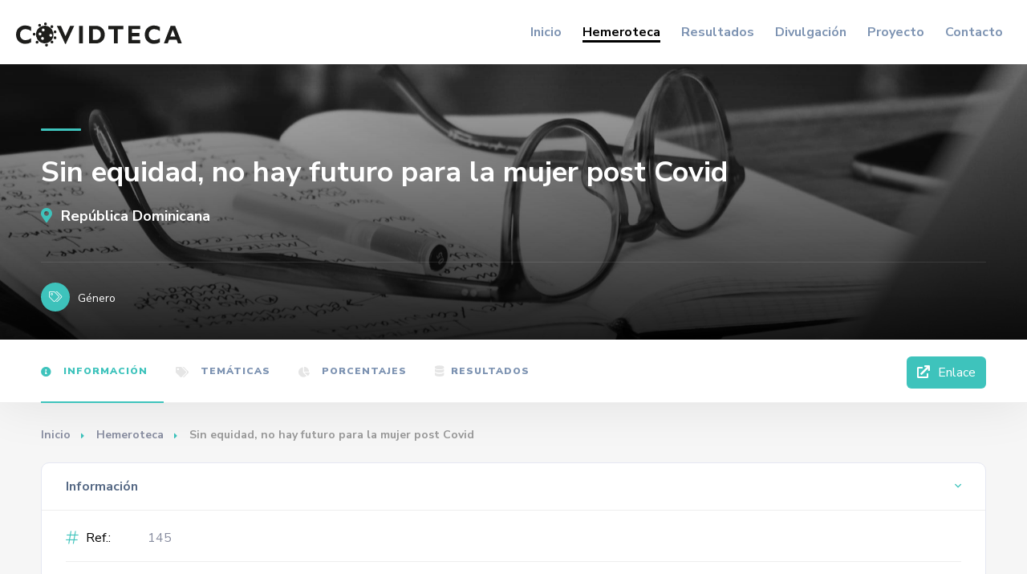

--- FILE ---
content_type: text/html; charset=UTF-8
request_url: https://covidteca.org/hemeroteca/8183
body_size: 10950
content:

<!DOCTYPE html>
<html lang="es-ES">
    <head>
        <meta charset="UTF-8">
        <meta http-equiv="X-UA-Compatible" content="IE=edge">
        <meta name="viewport" content="width=device-width, initial-scale=1.0, minimum-scale=1.0, maximum-scale=1.0, user-scalable=no">
        <meta name="application-name" content="COVIDTECA">
        <meta name="msapplication-TileColor" content="#ffffff">
        <meta name="theme-color" content="#ffffff">
        <meta name="description" content="La Unidad de Excelencia Iber-Lab. Crítica, Lenguas y Culturas en Iberoamérica de la Universidad de Granada puso en marcha en marzo de 2020 el proyecto «COVIDTECA. Hemeroteca de Humanidades sobre el impacto socio-económico y la incidencia cultural de la pandemia de coronavirus» que recopila artículos, entrevistas, videos, audios y libros de intelectuales (filósofos, lingüistas, críticos, escritores, sociólogos, etc.) publicados en medios de comunicación, plataformas, blogs, revistas y editoriales de España y Latinoamérica acerca de las consecuencias del acontecimiento mundial del coronavirus.">
        <meta property="og:title" content="Sin equidad, no hay futuro para la mujer post Covid"/>
        <meta property="og:url" content="https://covidteca.org/hemeroteca/8183"/>
        <meta property="og:image" content="https://covidteca.org/favicons/favicon-32x32.png"/>
        <link rel="apple-touch-icon" sizes="180x180" href="/favicons/apple-touch-icon.png">
        <link rel="icon" type="image/png" sizes="32x32" href="/favicons/favicon-32x32.png">
        <link rel="icon" type="image/png" sizes="16x16" href="/favicons/favicon-16x16.png">
        <link rel="manifest" href="/favicons/manifest.json">
        <link rel="mask-icon" href="/favicons/safari-pinned-tab.svg" color="#000000">
                <title>Sin equidad, no hay futuro para la mujer post Covid | COVIDTECA</title>
        <script async src="https://www.googletagmanager.com/gtag/js?id=G-Z1YZ78H0S9"></script>
        <script>
            window.dataLayer = window.dataLayer || [];
            function gtag(){dataLayer.push(arguments);}
            gtag('js', new Date());

            gtag('config', 'G-Z1YZ78H0S9');
        </script>
        <script>(function (w, d, s, l, i) {
                w[l] = w[l] || [];
                w[l].push({
                    'gtm.start': new Date().getTime(), event: 'gtm.js'
                });
                var f = d.getElementsByTagName(s)[0], j = d.createElement(s), dl = l != 'dataLayer' ? '&l=' + l : '';
                j.async = true;
                j.src = 'https://www.googletagmanager.com/gtm.js?id=' + i + dl;
                f.parentNode.insertBefore(j, f);
            })(window, document, 'script', 'dataLayer', 'GTM-MG9SQCC');
        </script>
        <meta name="csrf-param" content="covidteca-csrf">
<meta name="csrf-token" content="Aumio6uiDnfwu-tHSkHkRObPtCjX14QzSnE1fOvUUMBDhJDJxutvAsHSqTEdG5cupJ-HeYWF4HIYC1kjnOcYkQ==">

<link href="/css/reset.min.css" rel="stylesheet">
<link href="/css/plugins.min.css" rel="stylesheet">
<link href="/css/style.css" rel="stylesheet">
<link href="/css/color.css" rel="stylesheet">
<link href="/css/site.css" rel="stylesheet">
<style>    .listing-hero-section {
        padding-top: 100px !important;
    }
    
    .scroll-nav {
        border-right: none;
    }
    
    .scroll-nav-wrapper-opt a.scroll-nav-wrapper-opt-btn {
        border-radius: 6px;
    }

    .breadcrumbs.inline-breadcrumbs:before, .top-breadcrumbs .container:before {
        content: none;
    }

    .list-author-widget-contacts li a:hover {
        color: #878c9f;
    }

    .list-author-widget-contacts.list-item-widget-contacts {
        margin-bottom: 10px;
    }

    .box-widget-content {
        padding: 0;
    }

    .pie-chart {
        height: 600px;
    }

    .listing-hero-section .bg-parallax-wrap:before, .d-gr-sec:before {
        background: linear-gradient(rgba(0, 0, 0, 0), rgba(0, 0, 0, 0.95));
    }

    .list-author-widget-contacts li a:hover {
        color: #0cb9aa;
    }

    .geodir-category-location a {
        font-size: 18px;
    }</style>
<style>    .nav-holder nav li a {
        font-size: 14px;
    }</style>    </head>
    <body>
            <noscript>
            <iframe src="https://www.googletagmanager.com/ns.html?id=GTM-MG9SQCC" height="0" width="0" style="display: none; visibility: hidden"></iframe>
        </noscript>
        <div class="loader-wrap">
            <div class="loader-inner">
                <div class="loader-inner-cirle"></div>
            </div>
        </div>
        <div id="main">
            <header class="main-header">
                <a href="/" class="logo-holder">
                    <img src="/images/brand/logo.svg" alt="">
                </a>
                <div class="nav-button-wrap color-bg">
                    <div class="nav-button">
                        <span></span><span></span><span></span>
                    </div>
                </div>
                <!--
                <div class="header-search_btn show-search-button">
                    <i class="fal fa-search"></i><span>Búsqueda</span>
                </div>
                -->
                <div class="nav-holder main-menu">
                    <nav>
                        <ul class="no-list-style">
                            <li>
                                <a href="/" class="">Inicio</a>
                            </li>
                            <li>
                                <a href="/hemeroteca" class="act-link">Hemeroteca</a>
                            </li>
                            <li>
                                <a href="/resultados" class="">Resultados</a>
                            </li>
                            <li>
                                <a href="/divulgacion" class="">Divulgación</a>
                            </li>
                            <li>
                                <a href="/proyecto" class="">Proyecto</a>
                            </li>
                            <li>
                                <a href="/contacto" class="">Contacto</a>
                            </li>
                        </ul>
                    </nav>
                </div>
                <div class="header-search_container header-search vis-search">
                    <div class="container small-container">
                        <div class="header-search-input-wrap fl-wrap">
                            <form action="/hemeroteca" method="get">                                <div class="header-search-input">
                                    <label for="string"><i class="fal fa-keyboard"></i></label>
                                    <input id="string" name="string" type="text" placeholder="¿Que estás buscando?" value=""/>
                                </div>
                                <div class="header-search-input header-search_selectinpt">
                                    <label for="country"></label>
                                    <select id="country" name="country" data-placeholder="Seleccione país..." class="chosen-select no-radius">
                                        <option value="">Todos los países</option>
                                                                                    <option value="1">Argentina</option>
                                                                                    <option value="2">Bolivia</option>
                                                                                    <option value="3">Chile</option>
                                                                                    <option value="4">Colombia</option>
                                                                                    <option value="5">Cuba</option>
                                                                                    <option value="6">Ecuador</option>
                                                                                    <option value="14">El Salvador</option>
                                                                                    <option value="7">España</option>
                                                                                    <option value="8">Estados Unidos</option>
                                                                                    <option value="9">México</option>
                                                                                    <option value="10">Paraguay</option>
                                                                                    <option value="11">Perú</option>
                                                                                    <option value="12">Puerto Rico</option>
                                                                                    <option value="13">República Dominicana</option>
                                                                                    <option value="15">Uruguay</option>
                                                                                    <option value="16">Venezuela</option>
                                                                            </select>
                                </div>
                                <div class="header-search-input header-search_selectinpt">
                                    <label for="section"></label>
                                    <select id="section" name="section" data-placeholder="Seleccione material..." class="chosen-select no-radius">
                                        <option value="">Todos los materiales</option>
                                                                                    <option value="1">Artículo</option>
                                                                                    <option value="2">Audio</option>
                                                                                    <option value="3">Entrevista</option>
                                                                                    <option value="4">Imagen</option>
                                                                                    <option value="5">Miscelánea</option>
                                                                                    <option value="6">Revista</option>
                                                                                    <option value="7">Vídeo</option>
                                                                            </select>
                                </div>
                                <button type="submit" class="header-search-button green-bg">
                                    <i class="far fa-search"></i>Buscar
                                </button>
                            </form>                        </div>
                        <div class="header-search_close color-bg">
                            <i class="fal fa-long-arrow-up"></i>
                        </div>
                    </div>
                </div>
            </header>
            <div id="wrapper">
                <div class="content">
                    
<section id="section-1" class="listing-hero-section hidden-section" data-scrollax-parent="true">
    <div class="bg-parallax-wrap">
        <div class="slideshow-container" data-scrollax="properties: { translateY: '300px' }">
            <div class="swiper-container">
                <div class="swiper-wrapper">
                    <div class="swiper-slide">
                        <div class="ms-item_fs fl-wrap full-height">
                            <div class="bg" data-bg="/images/bg/dan-dimmock.jpg"></div>
                        </div>
                    </div>
                </div>
            </div>
        </div>
        <div class="overlay"></div>
    </div>
    <div class="container">
        <div class="list-single-header-item  fl-wrap">
            <div class="row">
                <div class="col-md-12">
                    <h1>Sin equidad, no hay futuro para la mujer post Covid</h1>
                    <div class="geodir-category-location fl-wrap">
                        <a href="/hemeroteca?country=13"><i class="fas fa-map-marker-alt"></i> República Dominicana</a>
                    </div>
                </div>
            </div>
        </div>
        <div class="list-single-header_bottom fl-wrap">
            <a href="/hemeroteca?topic=2"                    class="listing-item-category-wrap">
                <div class="listing-item-category blue-bg"><i class="fal fa-tags"></i></div>
                <span>Género</span>
            </a>
        </div>
    </div>
</section>
<div class="scroll-nav-wrapper fl-wrap">
    <div class="container">
        <nav class="scroll-nav scroll-init">
            <ul class="no-list-style">
                <li>
                    <a href="#section-1" class="act-scrlink"><i class="fal fa-info-circle"></i> Información</a>
                </li>
                <li>
                    <a href="#section-2"><i class="fal fa-tags"></i> Temáticas</a>
                </li>
                <li>
                    <a href="#section-3"><i class="fal fa-chart-pie"></i> Porcentajes</a>
                </li>
                <li>
                    <a href="#section-4"><i class="fal fa-database"></i> Resultados</a>
                </li>
            </ul>
        </nav>
        <div class="scroll-nav-wrapper-opt">
                            <a href="https://acento.com.do/opinion/sin-equidad-no-hay-futuro-para-la-mujer-post-covid-8883336.html" target="_blank" class="scroll-nav-wrapper-opt-btn">
                    <i class="fas fa-external-link"></i> Enlace
                </a>
                    </div>
    </div>
</div>
<section class="gray-bg no-top-padding">
    <div class="container">
        <div class="breadcrumbs inline-breadcrumbs fl-wrap">
            <a href="/">Inicio</a>
            <a href="/hemeroteca">Hemeroteca</a>
            <span>Sin equidad, no hay futuro para la mujer post Covid</span>
        </div>
        <div class="clearfix"></div>
        <div class="row">
            <div class="col-md-12">
                <div class="list-single-main-wrapper fl-wrap">
                    <div id="section-1" class="list-single-main-item fl-wrap block_box">
                        <div class="list-single-main-item-title">
                            <h3>Información</h3>
                        </div>
                        <div class="box-widget">
                            <div class="box-widget-content bwc-nopad">
                                <div class="list-author-widget-contacts list-item-widget-contacts bwc-padside">
                                    <ul class="no-list-style">
                                        <li>
                                            <span><i class="fal fa-hashtag"></i> Ref.:</span>
                                            <a>145</a>
                                        </li>
                                        <li>
                                            <span><i class="fal fa-align-left"></i> Título:</span>
                                            <a>Sin equidad, no hay futuro para la mujer post Covid</a>
                                        </li>
                                        <li>
                                            <span><i class="fal fa-user"></i> Autor:</span>
                                            <a>Laura Vicens</a>
                                        </li>
                                        <li>
                                            <span><i class="fal fa-map-marker-alt"></i> País:</span>
                                            <a>República Dominicana</a>
                                        </li>
                                        <li>
                                            <span><i class="fal fa-bookmark"></i> Material:</span>
                                            <a>Artículo</a>
                                        </li>
                                        <li>
                                            <span><i class="fal fa-file"></i> Medio:</span>
                                            <a>Acento</a>
                                        </li>
                                        <li>
                                            <span><i class="fal fa-calendar"></i> Fecha:</span>
                                            <a>15 nov 2020</a>
                                        </li>
                                        <li class="ul-link">
                                            <span><i class="fal fa-external-link"></i> Enlace:</span>
                                            <a class="hover-green" href="https://acento.com.do/opinion/sin-equidad-no-hay-futuro-para-la-mujer-post-covid-8883336.html" target="_blank" style="color: #0cb9aa;">https://acento.com.do/opinion/sin-equidad-no-hay-futuro-para-la-mujer-post-covid-8883336.html</a>
                                        </li>
                                    </ul>
                                </div>
                            </div>
                        </div>
                    </div>
                    <div id="section-2" class="list-single-main-item fl-wrap block_box">
                        <div class="list-single-main-item-title">
                            <h3>Temáticas</h3>
                        </div>
                        <div class="list-single-main-item_content fl-wrap">
                            <div class="box-widget fl-wrap">
                                <div class="box-widget-content">
                                    <div class="list-single-tags tags-stylwrap">
                                                                                                                                    <a href="/hemeroteca?topic=2">Género</a>
                                                                                                                                                                                <a href="/hemeroteca?topic=8">Biopolítica</a>
                                                                                                                                                                                <a href="/hemeroteca?topic=11">Arte</a>
                                                                                                                                                                                <a href="/hemeroteca?topic=12">Universidad</a>
                                                                                                                                                                                <a href="/hemeroteca?topic=7">Estudios sensoriales y afectos</a>
                                                                                                                                                                                <a href="/hemeroteca?topic=6">Redes Sociales</a>
                                                                                                                                                                                <a href="/hemeroteca?topic=4">Historia</a>
                                                                                                                                                                                <a href="/hemeroteca?topic=9">Retórica y Ficción</a>
                                                                                                                                                                                <a href="/hemeroteca?topic=10">Bioética</a>
                                                                                                                                                                                <a href="/hemeroteca?topic=3">Teatro y Espectáculo</a>
                                                                                                                                                                                <a href="/hemeroteca?topic=5">Poscolonialismo</a>
                                                                                                                                                                                <a href="/hemeroteca?topic=1">Editoriales</a>
                                                                                                                        </div>
                                </div>
                            </div>
                        </div>
                    </div>
                    <div id="section-3" class="list-single-main-item fl-wrap block_box">
                        <div class="list-single-main-item-title">
                            <h3>Porcentajes</h3>
                        </div>
                        <div class="list-single-main-item_content fl-wrap">
                            <div id="pie-chart" class="pie-chart"></div>
                        </div>
                    </div>
                    <div id="section-4" class="accordion mar-top">
                                                    <a class="toggle"
                               href="javascript:"> Género<span></span></a>
                            <div class="accordion-inner keyvalue-container">
                                                                    <p class="keyvalue-element"><span class="key">Mujer: </span><span>40</span></p>
                                                                    <p class="keyvalue-element"><span class="key">Mamá: </span><span>4</span></p>
                                                                    <p class="keyvalue-element"><span class="key">Madres: </span><span>2</span></p>
                                                                    <p class="keyvalue-element"><span class="key">Cuidar: </span><span>1</span></p>
                                                                    <p class="keyvalue-element"><span class="key">Cuidados: </span><span>1</span></p>
                                                                    <p class="keyvalue-element"><span class="key">Trabajadoras: </span><span>1</span></p>
                                                                    <p class="keyvalue-element"><span class="key">Brecha de género: </span><span>1</span></p>
                                                                    <p class="keyvalue-element"><span class="key">Trabajo doméstico: </span><span>1</span></p>
                                                                    <p class="keyvalue-element"><span class="key">Menstruar: </span><span>0</span></p>
                                                                    <p class="keyvalue-element"><span class="key">Perfiles domésticos: </span><span>0</span></p>
                                                                    <p class="keyvalue-element"><span class="key">Patriarcado: </span><span>0</span></p>
                                                                    <p class="keyvalue-element"><span class="key">Niñas: </span><span>0</span></p>
                                                                    <p class="keyvalue-element"><span class="key">Normativo: </span><span>0</span></p>
                                                                    <p class="keyvalue-element"><span class="key">Maricones: </span><span>0</span></p>
                                                                    <p class="keyvalue-element"><span class="key">Mujer cuidadora: </span><span>0</span></p>
                                                                    <p class="keyvalue-element"><span class="key">Maternidad: </span><span>0</span></p>
                                                                    <p class="keyvalue-element"><span class="key">Perspectiva de género: </span><span>0</span></p>
                                                                    <p class="keyvalue-element"><span class="key">Prostitutas: </span><span>0</span></p>
                                                                    <p class="keyvalue-element"><span class="key">Violencia de género: </span><span>0</span></p>
                                                                    <p class="keyvalue-element"><span class="key">Trabajo sexual: </span><span>0</span></p>
                                                                    <p class="keyvalue-element"><span class="key">Trabajo invisible: </span><span>0</span></p>
                                                                    <p class="keyvalue-element"><span class="key">Trabajadoras sexuales: </span><span>0</span></p>
                                                                    <p class="keyvalue-element"><span class="key">Teletrabajadoras: </span><span>0</span></p>
                                                                    <p class="keyvalue-element"><span class="key">Sororidad: </span><span>0</span></p>
                                                                    <p class="keyvalue-element"><span class="key">Sexo: </span><span>0</span></p>
                                                                    <p class="keyvalue-element"><span class="key">Rol de género: </span><span>0</span></p>
                                                                    <p class="keyvalue-element"><span class="key">Redes feministas: </span><span>0</span></p>
                                                                    <p class="keyvalue-element"><span class="key">Queer: </span><span>0</span></p>
                                                                    <p class="keyvalue-element"><span class="key">Violencia doméstica: </span><span>0</span></p>
                                                                    <p class="keyvalue-element"><span class="key">Machismo: </span><span>0</span></p>
                                                                    <p class="keyvalue-element"><span class="key">Lideresa: </span><span>0</span></p>
                                                                    <p class="keyvalue-element"><span class="key">Economía feminista: </span><span>0</span></p>
                                                                    <p class="keyvalue-element"><span class="key">Ecofeministas: </span><span>0</span></p>
                                                                    <p class="keyvalue-element"><span class="key">Diversidad sexual: </span><span>0</span></p>
                                                                    <p class="keyvalue-element"><span class="key">Desigualdad: </span><span>0</span></p>
                                                                    <p class="keyvalue-element"><span class="key">Cuidando: </span><span>0</span></p>
                                                                    <p class="keyvalue-element"><span class="key">Clóset: </span><span>0</span></p>
                                                                    <p class="keyvalue-element"><span class="key">Binarismo: </span><span>0</span></p>
                                                                    <p class="keyvalue-element"><span class="key">Binario: </span><span>0</span></p>
                                                                    <p class="keyvalue-element"><span class="key">Agenda feminista: </span><span>0</span></p>
                                                                    <p class="keyvalue-element"><span class="key">Afectos: </span><span>0</span></p>
                                                                    <p class="keyvalue-element"><span class="key">Activismo: </span><span>0</span></p>
                                                                    <p class="keyvalue-element"><span class="key">Encerrada(s): </span><span>0</span></p>
                                                                    <p class="keyvalue-element"><span class="key">Expertas: </span><span>0</span></p>
                                                                    <p class="keyvalue-element"><span class="key">Liderazgo femenino: </span><span>0</span></p>
                                                                    <p class="keyvalue-element"><span class="key">LGTB: </span><span>0</span></p>
                                                                    <p class="keyvalue-element"><span class="key">Lesbiana: </span><span>0</span></p>
                                                                    <p class="keyvalue-element"><span class="key">Igualdad de género: </span><span>0</span></p>
                                                                    <p class="keyvalue-element"><span class="key">Homosexualidad: </span><span>0</span></p>
                                                                    <p class="keyvalue-element"><span class="key">Habitación propia: </span><span>0</span></p>
                                                                    <p class="keyvalue-element"><span class="key">Gestantes: </span><span>0</span></p>
                                                                    <p class="keyvalue-element"><span class="key">Gay: </span><span>0</span></p>
                                                                    <p class="keyvalue-element"><span class="key">Feminista: </span><span>0</span></p>
                                                                    <p class="keyvalue-element"><span class="key">Feminismo: </span><span>0</span></p>
                                                                    <p class="keyvalue-element"><span class="key">Feminicidios: </span><span>0</span></p>
                                                                    <p class="keyvalue-element"><span class="key">8M: </span><span>0</span></p>
                                                            </div>
                                                    <a class="toggle"
                               href="javascript:"> Biopolítica<span></span></a>
                            <div class="accordion-inner keyvalue-container">
                                                                    <p class="keyvalue-element"><span class="key">Vida: </span><span>9</span></p>
                                                                    <p class="keyvalue-element"><span class="key">Persona: </span><span>5</span></p>
                                                                    <p class="keyvalue-element"><span class="key">Salud: </span><span>2</span></p>
                                                                    <p class="keyvalue-element"><span class="key">Miedo: </span><span>1</span></p>
                                                                    <p class="keyvalue-element"><span class="key">Muerte: </span><span>1</span></p>
                                                                    <p class="keyvalue-element"><span class="key">Estado : </span><span>1</span></p>
                                                                    <p class="keyvalue-element"><span class="key">Bios: </span><span>1</span></p>
                                                                    <p class="keyvalue-element"><span class="key">Población productiva: </span><span>0</span></p>
                                                                    <p class="keyvalue-element"><span class="key">Política de vida: </span><span>0</span></p>
                                                                    <p class="keyvalue-element"><span class="key">Política de los cuerpos: </span><span>0</span></p>
                                                                    <p class="keyvalue-element"><span class="key">Zoe: </span><span>0</span></p>
                                                                    <p class="keyvalue-element"><span class="key">Normalidad: </span><span>0</span></p>
                                                                    <p class="keyvalue-element"><span class="key">Niños: </span><span>0</span></p>
                                                                    <p class="keyvalue-element"><span class="key">Neoliberalismo: </span><span>0</span></p>
                                                                    <p class="keyvalue-element"><span class="key">Negri: </span><span>0</span></p>
                                                                    <p class="keyvalue-element"><span class="key">Necropolítica: </span><span>0</span></p>
                                                                    <p class="keyvalue-element"><span class="key">Naturaleza: </span><span>0</span></p>
                                                                    <p class="keyvalue-element"><span class="key">Nación: </span><span>0</span></p>
                                                                    <p class="keyvalue-element"><span class="key">Postverdad: </span><span>0</span></p>
                                                                    <p class="keyvalue-element"><span class="key">Procesos de subjetivación: </span><span>0</span></p>
                                                                    <p class="keyvalue-element"><span class="key">Protección: </span><span>0</span></p>
                                                                    <p class="keyvalue-element"><span class="key">Vulnerabilidad: </span><span>0</span></p>
                                                                    <p class="keyvalue-element"><span class="key">Vigilancia: </span><span>0</span></p>
                                                                    <p class="keyvalue-element"><span class="key">Vejez: </span><span>0</span></p>
                                                                    <p class="keyvalue-element"><span class="key">Urgencias: </span><span>0</span></p>
                                                                    <p class="keyvalue-element"><span class="key">Teletrabajo: </span><span>0</span></p>
                                                                    <p class="keyvalue-element"><span class="key">Tanatopolítica: </span><span>0</span></p>
                                                                    <p class="keyvalue-element"><span class="key">Superpoblación: </span><span>0</span></p>
                                                                    <p class="keyvalue-element"><span class="key">Sujeción: </span><span>0</span></p>
                                                                    <p class="keyvalue-element"><span class="key">Sociedad del riesgo: </span><span>0</span></p>
                                                                    <p class="keyvalue-element"><span class="key">Sociedad de control: </span><span>0</span></p>
                                                                    <p class="keyvalue-element"><span class="key">Seguridad: </span><span>0</span></p>
                                                                    <p class="keyvalue-element"><span class="key">Sanidad: </span><span>0</span></p>
                                                                    <p class="keyvalue-element"><span class="key">Racismo: </span><span>0</span></p>
                                                                    <p class="keyvalue-element"><span class="key">Psicopolítica: </span><span>0</span></p>
                                                                    <p class="keyvalue-element"><span class="key">Medicina preventiva: </span><span>0</span></p>
                                                                    <p class="keyvalue-element"><span class="key">Medicalización: </span><span>0</span></p>
                                                                    <p class="keyvalue-element"><span class="key">Defensa : </span><span>0</span></p>
                                                                    <p class="keyvalue-element"><span class="key">Cuerpo social: </span><span>0</span></p>
                                                                    <p class="keyvalue-element"><span class="key">Crisis: </span><span>0</span></p>
                                                                    <p class="keyvalue-element"><span class="key">Control de la vida: </span><span>0</span></p>
                                                                    <p class="keyvalue-element"><span class="key">Confinamiento: </span><span>0</span></p>
                                                                    <p class="keyvalue-element"><span class="key">Comunidad: </span><span>0</span></p>
                                                                    <p class="keyvalue-element"><span class="key">Cambio climático: </span><span>0</span></p>
                                                                    <p class="keyvalue-element"><span class="key">Byung-Chul Han: </span><span>0</span></p>
                                                                    <p class="keyvalue-element"><span class="key">Bulo: </span><span>0</span></p>
                                                                    <p class="keyvalue-element"><span class="key">Big Data: </span><span>0</span></p>
                                                                    <p class="keyvalue-element"><span class="key">Autoinmunidad: </span><span>0</span></p>
                                                                    <p class="keyvalue-element"><span class="key">Autodefensa: </span><span>0</span></p>
                                                                    <p class="keyvalue-element"><span class="key">Atención primaria: </span><span>0</span></p>
                                                                    <p class="keyvalue-element"><span class="key">Ansiedad: </span><span>0</span></p>
                                                                    <p class="keyvalue-element"><span class="key">Ancianos: </span><span>0</span></p>
                                                                    <p class="keyvalue-element"><span class="key">Democracia: </span><span>0</span></p>
                                                                    <p class="keyvalue-element"><span class="key">Derechos humanos: </span><span>0</span></p>
                                                                    <p class="keyvalue-element"><span class="key">Libertad: </span><span>0</span></p>
                                                                    <p class="keyvalue-element"><span class="key">Inmunidad: </span><span>0</span></p>
                                                                    <p class="keyvalue-element"><span class="key">Infancia: </span><span>0</span></p>
                                                                    <p class="keyvalue-element"><span class="key">Igualdad: </span><span>0</span></p>
                                                                    <p class="keyvalue-element"><span class="key">Homo sacer: </span><span>0</span></p>
                                                                    <p class="keyvalue-element"><span class="key">Globalización: </span><span>0</span></p>
                                                                    <p class="keyvalue-element"><span class="key">Gobierno de la vida: </span><span>0</span></p>
                                                                    <p class="keyvalue-element"><span class="key">Geopolítica: </span><span>0</span></p>
                                                                    <p class="keyvalue-element"><span class="key">Fronteras: </span><span>0</span></p>
                                                                    <p class="keyvalue-element"><span class="key">Foucault: </span><span>0</span></p>
                                                                    <p class="keyvalue-element"><span class="key">Esposito: </span><span>0</span></p>
                                                                    <p class="keyvalue-element"><span class="key">Esclavitud biopolítica: </span><span>0</span></p>
                                                                    <p class="keyvalue-element"><span class="key">Eficacia: </span><span>0</span></p>
                                                                    <p class="keyvalue-element"><span class="key">Distancia social: </span><span>0</span></p>
                                                                    <p class="keyvalue-element"><span class="key">Desigualdad: </span><span>0</span></p>
                                                                    <p class="keyvalue-element"><span class="key">Agamben: </span><span>0</span></p>
                                                            </div>
                                                    <a class="toggle"
                               href="javascript:"> Arte<span></span></a>
                            <div class="accordion-inner keyvalue-container">
                                                                    <p class="keyvalue-element"><span class="key">Arte: </span><span>4</span></p>
                                                                    <p class="keyvalue-element"><span class="key">Cultura: </span><span>4</span></p>
                                                                    <p class="keyvalue-element"><span class="key">Muestra: </span><span>2</span></p>
                                                                    <p class="keyvalue-element"><span class="key">Proyecto: </span><span>1</span></p>
                                                                    <p class="keyvalue-element"><span class="key">Performance: </span><span>0</span></p>
                                                                    <p class="keyvalue-element"><span class="key">Collage: </span><span>0</span></p>
                                                                    <p class="keyvalue-element"><span class="key">Retrato: </span><span>0</span></p>
                                                                    <p class="keyvalue-element"><span class="key">Cuadro: </span><span>0</span></p>
                                                                    <p class="keyvalue-element"><span class="key">Dibujar: </span><span>0</span></p>
                                                                    <p class="keyvalue-element"><span class="key">Pintura: </span><span>0</span></p>
                                                                    <p class="keyvalue-element"><span class="key">Pintar: </span><span>0</span></p>
                                                                    <p class="keyvalue-element"><span class="key">Pintor: </span><span>0</span></p>
                                                                    <p class="keyvalue-element"><span class="key">Galerista: </span><span>0</span></p>
                                                                    <p class="keyvalue-element"><span class="key">Tour virtual: </span><span>0</span></p>
                                                                    <p class="keyvalue-element"><span class="key">Visita virtual: </span><span>0</span></p>
                                                                    <p class="keyvalue-element"><span class="key">Instalación: </span><span>0</span></p>
                                                                    <p class="keyvalue-element"><span class="key">Videoarte: </span><span>0</span></p>
                                                                    <p class="keyvalue-element"><span class="key">Lenguaje visual: </span><span>0</span></p>
                                                                    <p class="keyvalue-element"><span class="key">Ensayo visual: </span><span>0</span></p>
                                                                    <p class="keyvalue-element"><span class="key">Gestor cultural: </span><span>0</span></p>
                                                                    <p class="keyvalue-element"><span class="key">Taller: </span><span>0</span></p>
                                                                    <p class="keyvalue-element"><span class="key">Soporte: </span><span>0</span></p>
                                                                    <p class="keyvalue-element"><span class="key">Mirada: </span><span>0</span></p>
                                                                    <p class="keyvalue-element"><span class="key">Estética: </span><span>0</span></p>
                                                                    <p class="keyvalue-element"><span class="key">Belleza: </span><span>0</span></p>
                                                                    <p class="keyvalue-element"><span class="key">Reinvención: </span><span>0</span></p>
                                                                    <p class="keyvalue-element"><span class="key">Galería: </span><span>0</span></p>
                                                                    <p class="keyvalue-element"><span class="key">Fotografía: </span><span>0</span></p>
                                                                    <p class="keyvalue-element"><span class="key">Ámbito artístico: </span><span>0</span></p>
                                                                    <p class="keyvalue-element"><span class="key">Institución cultural: </span><span>0</span></p>
                                                                    <p class="keyvalue-element"><span class="key">Desarrollo cultural: </span><span>0</span></p>
                                                                    <p class="keyvalue-element"><span class="key">Agenda cultural: </span><span>0</span></p>
                                                                    <p class="keyvalue-element"><span class="key">Sector cultural: </span><span>0</span></p>
                                                                    <p class="keyvalue-element"><span class="key">Actividad artística: </span><span>0</span></p>
                                                                    <p class="keyvalue-element"><span class="key">Actividad cultural: </span><span>0</span></p>
                                                                    <p class="keyvalue-element"><span class="key">Obra : </span><span>0</span></p>
                                                                    <p class="keyvalue-element"><span class="key">Artes plásticas: </span><span>0</span></p>
                                                                    <p class="keyvalue-element"><span class="key">Museo: </span><span>0</span></p>
                                                                    <p class="keyvalue-element"><span class="key">Exposición: </span><span>0</span></p>
                                                                    <p class="keyvalue-element"><span class="key">Exposición virtual: </span><span>0</span></p>
                                                                    <p class="keyvalue-element"><span class="key">Fotógrafo: </span><span>0</span></p>
                                                                    <p class="keyvalue-element"><span class="key">Imagen: </span><span>0</span></p>
                                                                    <p class="keyvalue-element"><span class="key">Producción artística: </span><span>0</span></p>
                                                                    <p class="keyvalue-element"><span class="key">Artista: </span><span>0</span></p>
                                                                    <p class="keyvalue-element"><span class="key">Creador: </span><span>0</span></p>
                                                                    <p class="keyvalue-element"><span class="key">Creación artística: </span><span>0</span></p>
                                                                    <p class="keyvalue-element"><span class="key">Creatividad: </span><span>0</span></p>
                                                                    <p class="keyvalue-element"><span class="key">Feria de arte: </span><span>0</span></p>
                                                                    <p class="keyvalue-element"><span class="key">Exhibición: </span><span>0</span></p>
                                                                    <p class="keyvalue-element"><span class="key">Artes visuales: </span><span>0</span></p>
                                                            </div>
                                                    <a class="toggle"
                               href="javascript:"> Universidad<span></span></a>
                            <div class="accordion-inner keyvalue-container">
                                                                    <p class="keyvalue-element"><span class="key">Virtual: </span><span>2</span></p>
                                                                    <p class="keyvalue-element"><span class="key">Formación: </span><span>2</span></p>
                                                                    <p class="keyvalue-element"><span class="key">Educación: </span><span>2</span></p>
                                                                    <p class="keyvalue-element"><span class="key">Ciencia: </span><span>1</span></p>
                                                                    <p class="keyvalue-element"><span class="key">Investigación: </span><span>1</span></p>
                                                                    <p class="keyvalue-element"><span class="key">Presencial: </span><span>1</span></p>
                                                                    <p class="keyvalue-element"><span class="key">Políticas universitarias: </span><span>0</span></p>
                                                                    <p class="keyvalue-element"><span class="key">Precariedad: </span><span>0</span></p>
                                                                    <p class="keyvalue-element"><span class="key">Presencialidad: </span><span>0</span></p>
                                                                    <p class="keyvalue-element"><span class="key">Producción científica: </span><span>0</span></p>
                                                                    <p class="keyvalue-element"><span class="key">Producción investigadora: </span><span>0</span></p>
                                                                    <p class="keyvalue-element"><span class="key">Virtualidad: </span><span>0</span></p>
                                                                    <p class="keyvalue-element"><span class="key">Política educativa: </span><span>0</span></p>
                                                                    <p class="keyvalue-element"><span class="key">Plataforma: </span><span>0</span></p>
                                                                    <p class="keyvalue-element"><span class="key">Plan de estudio: </span><span>0</span></p>
                                                                    <p class="keyvalue-element"><span class="key">Plan de aprendizaje: </span><span>0</span></p>
                                                                    <p class="keyvalue-element"><span class="key">Paper: </span><span>0</span></p>
                                                                    <p class="keyvalue-element"><span class="key">No presencial: </span><span>0</span></p>
                                                                    <p class="keyvalue-element"><span class="key">Modalidad online: </span><span>0</span></p>
                                                                    <p class="keyvalue-element"><span class="key">Modelo híbrido: </span><span>0</span></p>
                                                                    <p class="keyvalue-element"><span class="key">Profesor universitario: </span><span>0</span></p>
                                                                    <p class="keyvalue-element"><span class="key">Profesora universitaria: </span><span>0</span></p>
                                                                    <p class="keyvalue-element"><span class="key">Universitario: </span><span>0</span></p>
                                                                    <p class="keyvalue-element"><span class="key">Universitaria: </span><span>0</span></p>
                                                                    <p class="keyvalue-element"><span class="key">Universidad pública: </span><span>0</span></p>
                                                                    <p class="keyvalue-element"><span class="key">Universidad privada: </span><span>0</span></p>
                                                                    <p class="keyvalue-element"><span class="key">Universidad: </span><span>0</span></p>
                                                                    <p class="keyvalue-element"><span class="key">Teleformación: </span><span>0</span></p>
                                                                    <p class="keyvalue-element"><span class="key">Teledocencia: </span><span>0</span></p>
                                                                    <p class="keyvalue-element"><span class="key">Teleaprendizaje: </span><span>0</span></p>
                                                                    <p class="keyvalue-element"><span class="key">Tecnología: </span><span>0</span></p>
                                                                    <p class="keyvalue-element"><span class="key">Sistema virtual: </span><span>0</span></p>
                                                                    <p class="keyvalue-element"><span class="key">Sistema híbrido: </span><span>0</span></p>
                                                                    <p class="keyvalue-element"><span class="key">Sistema educativo: </span><span>0</span></p>
                                                                    <p class="keyvalue-element"><span class="key">Semipresencialidad: </span><span>0</span></p>
                                                                    <p class="keyvalue-element"><span class="key">Semipresencial: </span><span>0</span></p>
                                                                    <p class="keyvalue-element"><span class="key">Recursos de aprendizaje: </span><span>0</span></p>
                                                                    <p class="keyvalue-element"><span class="key">Proyecto de investigación: </span><span>0</span></p>
                                                                    <p class="keyvalue-element"><span class="key">Profesorado universitario: </span><span>0</span></p>
                                                                    <p class="keyvalue-element"><span class="key">Investigadora: </span><span>0</span></p>
                                                                    <p class="keyvalue-element"><span class="key">Investigador principal: </span><span>0</span></p>
                                                                    <p class="keyvalue-element"><span class="key">Conocimiento: </span><span>0</span></p>
                                                                    <p class="keyvalue-element"><span class="key">Clase síncrona: </span><span>0</span></p>
                                                                    <p class="keyvalue-element"><span class="key">Clase telemática: </span><span>0</span></p>
                                                                    <p class="keyvalue-element"><span class="key">Clase no presencial: </span><span>0</span></p>
                                                                    <p class="keyvalue-element"><span class="key">Clase presencial: </span><span>0</span></p>
                                                                    <p class="keyvalue-element"><span class="key">Clase en línea: </span><span>0</span></p>
                                                                    <p class="keyvalue-element"><span class="key">Carrera académica: </span><span>0</span></p>
                                                                    <p class="keyvalue-element"><span class="key">Brecha digital: </span><span>0</span></p>
                                                                    <p class="keyvalue-element"><span class="key">Artículo científico: </span><span>0</span></p>
                                                                    <p class="keyvalue-element"><span class="key">Aprendizaje: </span><span>0</span></p>
                                                                    <p class="keyvalue-element"><span class="key">Alumno: </span><span>0</span></p>
                                                                    <p class="keyvalue-element"><span class="key">Alumnado: </span><span>0</span></p>
                                                                    <p class="keyvalue-element"><span class="key">Alumna: </span><span>0</span></p>
                                                                    <p class="keyvalue-element"><span class="key">Académico: </span><span>0</span></p>
                                                                    <p class="keyvalue-element"><span class="key">Académica: </span><span>0</span></p>
                                                                    <p class="keyvalue-element"><span class="key">Academia: </span><span>0</span></p>
                                                                    <p class="keyvalue-element"><span class="key">Crisis educativa: </span><span>0</span></p>
                                                                    <p class="keyvalue-element"><span class="key">Departamento: </span><span>0</span></p>
                                                                    <p class="keyvalue-element"><span class="key">Investigador: </span><span>0</span></p>
                                                                    <p class="keyvalue-element"><span class="key">Facultad: </span><span>0</span></p>
                                                                    <p class="keyvalue-element"><span class="key">Estudiante: </span><span>0</span></p>
                                                                    <p class="keyvalue-element"><span class="key">Estudiantado: </span><span>0</span></p>
                                                                    <p class="keyvalue-element"><span class="key">Enseñanza presencial: </span><span>0</span></p>
                                                                    <p class="keyvalue-element"><span class="key">Enseñanza no presencial: </span><span>0</span></p>
                                                                    <p class="keyvalue-element"><span class="key">Enseñanza: </span><span>0</span></p>
                                                                    <p class="keyvalue-element"><span class="key">Educación superior: </span><span>0</span></p>
                                                                    <p class="keyvalue-element"><span class="key">Educación híbrida: </span><span>0</span></p>
                                                                    <p class="keyvalue-element"><span class="key">Educación a distancia: </span><span>0</span></p>
                                                                    <p class="keyvalue-element"><span class="key">E-learning: </span><span>0</span></p>
                                                                    <p class="keyvalue-element"><span class="key">Docente: </span><span>0</span></p>
                                                                    <p class="keyvalue-element"><span class="key">Docencia online: </span><span>0</span></p>
                                                                    <p class="keyvalue-element"><span class="key">Docencia en línea: </span><span>0</span></p>
                                                                    <p class="keyvalue-element"><span class="key">Docencia telemática: </span><span>0</span></p>
                                                                    <p class="keyvalue-element"><span class="key">Docencia: </span><span>0</span></p>
                                                                    <p class="keyvalue-element"><span class="key">A distancia: </span><span>0</span></p>
                                                            </div>
                                                    <a class="toggle"
                               href="javascript:"> Estudios sensoriales y afectos<span></span></a>
                            <div class="accordion-inner keyvalue-container">
                                                                    <p class="keyvalue-element"><span class="key">Ira: </span><span>3</span></p>
                                                                    <p class="keyvalue-element"><span class="key">Mano: </span><span>2</span></p>
                                                                    <p class="keyvalue-element"><span class="key">Cuerpo: </span><span>1</span></p>
                                                                    <p class="keyvalue-element"><span class="key">Miedo: </span><span>1</span></p>
                                                                    <p class="keyvalue-element"><span class="key">Empatía: </span><span>1</span></p>
                                                                    <p class="keyvalue-element"><span class="key">Emoción: </span><span>1</span></p>
                                                                    <p class="keyvalue-element"><span class="key">Tristeza: </span><span>0</span></p>
                                                                    <p class="keyvalue-element"><span class="key">Pasividad: </span><span>0</span></p>
                                                                    <p class="keyvalue-element"><span class="key">Olfato: </span><span>0</span></p>
                                                                    <p class="keyvalue-element"><span class="key">Mirada: </span><span>0</span></p>
                                                                    <p class="keyvalue-element"><span class="key">Mascarilla: </span><span>0</span></p>
                                                                    <p class="keyvalue-element"><span class="key">Llanto: </span><span>0</span></p>
                                                                    <p class="keyvalue-element"><span class="key">Percepción: </span><span>0</span></p>
                                                                    <p class="keyvalue-element"><span class="key">Pérdida: </span><span>0</span></p>
                                                                    <p class="keyvalue-element"><span class="key">Placer: </span><span>0</span></p>
                                                                    <p class="keyvalue-element"><span class="key">Telecomunicación: </span><span>0</span></p>
                                                                    <p class="keyvalue-element"><span class="key">Sufrimiento: </span><span>0</span></p>
                                                                    <p class="keyvalue-element"><span class="key">Soledad: </span><span>0</span></p>
                                                                    <p class="keyvalue-element"><span class="key">Silencio: </span><span>0</span></p>
                                                                    <p class="keyvalue-element"><span class="key">Sigefobia: </span><span>0</span></p>
                                                                    <p class="keyvalue-element"><span class="key">Sentimiento: </span><span>0</span></p>
                                                                    <p class="keyvalue-element"><span class="key">Sentidos: </span><span>0</span></p>
                                                                    <p class="keyvalue-element"><span class="key">Sensibilidad: </span><span>0</span></p>
                                                                    <p class="keyvalue-element"><span class="key">Ruido: </span><span>0</span></p>
                                                                    <p class="keyvalue-element"><span class="key">Polaridad: </span><span>0</span></p>
                                                                    <p class="keyvalue-element"><span class="key">Intimidad: </span><span>0</span></p>
                                                                    <p class="keyvalue-element"><span class="key">Interacción: </span><span>0</span></p>
                                                                    <p class="keyvalue-element"><span class="key">Hiperestesia: </span><span>0</span></p>
                                                                    <p class="keyvalue-element"><span class="key">Balcón: </span><span>0</span></p>
                                                                    <p class="keyvalue-element"><span class="key">Ausencia: </span><span>0</span></p>
                                                                    <p class="keyvalue-element"><span class="key">Aplauso: </span><span>0</span></p>
                                                                    <p class="keyvalue-element"><span class="key">Anosmia: </span><span>0</span></p>
                                                                    <p class="keyvalue-element"><span class="key">Agorafobia: </span><span>0</span></p>
                                                                    <p class="keyvalue-element"><span class="key">Ageusia: </span><span>0</span></p>
                                                                    <p class="keyvalue-element"><span class="key">Afectos: </span><span>0</span></p>
                                                                    <p class="keyvalue-element"><span class="key">Aburrimiento: </span><span>0</span></p>
                                                                    <p class="keyvalue-element"><span class="key">Ánimo: </span><span>0</span></p>
                                                                    <p class="keyvalue-element"><span class="key">Calle: </span><span>0</span></p>
                                                                    <p class="keyvalue-element"><span class="key">Desafección: </span><span>0</span></p>
                                                                    <p class="keyvalue-element"><span class="key">Dispositivo: </span><span>0</span></p>
                                                                    <p class="keyvalue-element"><span class="key">Gusto: </span><span>0</span></p>
                                                                    <p class="keyvalue-element"><span class="key">Sirenas: </span><span>0</span></p>
                                                                    <p class="keyvalue-element"><span class="key">Extimidad: </span><span>0</span></p>
                                                                    <p class="keyvalue-element"><span class="key">Estimulación: </span><span>0</span></p>
                                                                    <p class="keyvalue-element"><span class="key">Escucha: </span><span>0</span></p>
                                                                    <p class="keyvalue-element"><span class="key">Encierro: </span><span>0</span></p>
                                                                    <p class="keyvalue-element"><span class="key">Economía de la atención: </span><span>0</span></p>
                                                                    <p class="keyvalue-element"><span class="key">Dolor: </span><span>0</span></p>
                                                                    <p class="keyvalue-element"><span class="key">Distanciamiento (social): </span><span>0</span></p>
                                                                    <p class="keyvalue-element"><span class="key">Tacto: </span><span>0</span></p>
                                                            </div>
                                                    <a class="toggle"
                               href="javascript:"> Redes Sociales<span></span></a>
                            <div class="accordion-inner keyvalue-container">
                                                                    <p class="keyvalue-element"><span class="key">Directo: </span><span>2</span></p>
                                                                    <p class="keyvalue-element"><span class="key">Reuniones virtuales: </span><span>2</span></p>
                                                                    <p class="keyvalue-element"><span class="key">Humanidad: </span><span>1</span></p>
                                                                    <p class="keyvalue-element"><span class="key">Digital: </span><span>1</span></p>
                                                                    <p class="keyvalue-element"><span class="key">Futuro: </span><span>1</span></p>
                                                                    <p class="keyvalue-element"><span class="key">Cerebro: </span><span>1</span></p>
                                                                    <p class="keyvalue-element"><span class="key">Desinformación: </span><span>0</span></p>
                                                                    <p class="keyvalue-element"><span class="key">Información: </span><span>0</span></p>
                                                                    <p class="keyvalue-element"><span class="key">Feudalismo digital: </span><span>0</span></p>
                                                                    <p class="keyvalue-element"><span class="key">Nuevo orden mundial: </span><span>0</span></p>
                                                                    <p class="keyvalue-element"><span class="key">Byung-chul han: </span><span>0</span></p>
                                                                    <p class="keyvalue-element"><span class="key">Giorgio agamben: </span><span>0</span></p>
                                                                    <p class="keyvalue-element"><span class="key">Zizek: </span><span>0</span></p>
                                                                    <p class="keyvalue-element"><span class="key">Homo: </span><span>0</span></p>
                                                                    <p class="keyvalue-element"><span class="key">WiFi: </span><span>0</span></p>
                                                                    <p class="keyvalue-element"><span class="key">Offline: </span><span>0</span></p>
                                                                    <p class="keyvalue-element"><span class="key">Ciberseguridad: </span><span>0</span></p>
                                                                    <p class="keyvalue-element"><span class="key">Teletrabajo: </span><span>0</span></p>
                                                                    <p class="keyvalue-element"><span class="key">Viral: </span><span>0</span></p>
                                                                    <p class="keyvalue-element"><span class="key">Twitch: </span><span>0</span></p>
                                                                    <p class="keyvalue-element"><span class="key">Pantalla: </span><span>0</span></p>
                                                                    <p class="keyvalue-element"><span class="key">Online : </span><span>0</span></p>
                                                                    <p class="keyvalue-element"><span class="key">Videollamada: </span><span>0</span></p>
                                                                    <p class="keyvalue-element"><span class="key">Streaming: </span><span>0</span></p>
                                                                    <p class="keyvalue-element"><span class="key">Plataforma: </span><span>0</span></p>
                                                                    <p class="keyvalue-element"><span class="key">Educación a distancia: </span><span>0</span></p>
                                                                    <p class="keyvalue-element"><span class="key">Redes: </span><span>0</span></p>
                                                                    <p class="keyvalue-element"><span class="key">Sociedad disciplinaria: </span><span>0</span></p>
                                                                    <p class="keyvalue-element"><span class="key">Distancia social: </span><span>0</span></p>
                                                                    <p class="keyvalue-element"><span class="key">Contacto físico: </span><span>0</span></p>
                                                                    <p class="keyvalue-element"><span class="key">Relaciones personales: </span><span>0</span></p>
                                                                    <p class="keyvalue-element"><span class="key">Tiktok: </span><span>0</span></p>
                                                                    <p class="keyvalue-element"><span class="key">Facebook: </span><span>0</span></p>
                                                                    <p class="keyvalue-element"><span class="key">Instagram: </span><span>0</span></p>
                                                                    <p class="keyvalue-element"><span class="key">Twitter: </span><span>0</span></p>
                                                                    <p class="keyvalue-element"><span class="key">Meet: </span><span>0</span></p>
                                                                    <p class="keyvalue-element"><span class="key">Zoom: </span><span>0</span></p>
                                                                    <p class="keyvalue-element"><span class="key">Redes sociales: </span><span>0</span></p>
                                                                    <p class="keyvalue-element"><span class="key">5G: </span><span>0</span></p>
                                                                    <p class="keyvalue-element"><span class="key">Bulo: </span><span>0</span></p>
                                                                    <p class="keyvalue-element"><span class="key">Ciencia ficción: </span><span>0</span></p>
                                                                    <p class="keyvalue-element"><span class="key">Realidad virtual: </span><span>0</span></p>
                                                                    <p class="keyvalue-element"><span class="key">Nuevo mundo: </span><span>0</span></p>
                                                                    <p class="keyvalue-element"><span class="key">Posverdad: </span><span>0</span></p>
                                                                    <p class="keyvalue-element"><span class="key">Humanismo digital: </span><span>0</span></p>
                                                                    <p class="keyvalue-element"><span class="key">Poshumanismo: </span><span>0</span></p>
                                                                    <p class="keyvalue-element"><span class="key">Transhumanismo: </span><span>0</span></p>
                                                                    <p class="keyvalue-element"><span class="key">Virtualidad: </span><span>0</span></p>
                                                                    <p class="keyvalue-element"><span class="key">Manipulación mediática: </span><span>0</span></p>
                                                                    <p class="keyvalue-element"><span class="key">Fake news: </span><span>0</span></p>
                                                                    <p class="keyvalue-element"><span class="key">Internet: </span><span>0</span></p>
                                                            </div>
                                                    <a class="toggle"
                               href="javascript:"> Historia<span></span></a>
                            <div class="accordion-inner keyvalue-container">
                                                                    <p class="keyvalue-element"><span class="key">Presente: </span><span>3</span></p>
                                                                    <p class="keyvalue-element"><span class="key">Testimonio: </span><span>2</span></p>
                                                                    <p class="keyvalue-element"><span class="key">Pasado: </span><span>1</span></p>
                                                                    <p class="keyvalue-element"><span class="key">Futuro: </span><span>1</span></p>
                                                                    <p class="keyvalue-element"><span class="key">Historiografía: </span><span>0</span></p>
                                                                    <p class="keyvalue-element"><span class="key">Historia: </span><span>0</span></p>
                                                                    <p class="keyvalue-element"><span class="key">Historia reciente: </span><span>0</span></p>
                                                                    <p class="keyvalue-element"><span class="key">Interpretaciones: </span><span>0</span></p>
                                                                    <p class="keyvalue-element"><span class="key">Historia moderna: </span><span>0</span></p>
                                                                    <p class="keyvalue-element"><span class="key">Memoria: </span><span>0</span></p>
                                                                    <p class="keyvalue-element"><span class="key">Memorialístico: </span><span>0</span></p>
                                                                    <p class="keyvalue-element"><span class="key">Interpretación: </span><span>0</span></p>
                                                                    <p class="keyvalue-element"><span class="key">Museo: </span><span>0</span></p>
                                                                    <p class="keyvalue-element"><span class="key">Objetividad: </span><span>0</span></p>
                                                                    <p class="keyvalue-element"><span class="key">Saberes: </span><span>0</span></p>
                                                                    <p class="keyvalue-element"><span class="key">Representaciones: </span><span>0</span></p>
                                                                    <p class="keyvalue-element"><span class="key">Reinventar el pasado: </span><span>0</span></p>
                                                                    <p class="keyvalue-element"><span class="key">Recuerdo: </span><span>0</span></p>
                                                                    <p class="keyvalue-element"><span class="key">Crisis: </span><span>0</span></p>
                                                                    <p class="keyvalue-element"><span class="key">Prehistoria: </span><span>0</span></p>
                                                                    <p class="keyvalue-element"><span class="key">Oralidad: </span><span>0</span></p>
                                                                    <p class="keyvalue-element"><span class="key">Olvido: </span><span>0</span></p>
                                                                    <p class="keyvalue-element"><span class="key">Historia medieval: </span><span>0</span></p>
                                                                    <p class="keyvalue-element"><span class="key">Historia del mundo: </span><span>0</span></p>
                                                                    <p class="keyvalue-element"><span class="key">Documentos: </span><span>0</span></p>
                                                                    <p class="keyvalue-element"><span class="key">Diálogo: </span><span>0</span></p>
                                                                    <p class="keyvalue-element"><span class="key">Desmemoria: </span><span>0</span></p>
                                                                    <p class="keyvalue-element"><span class="key">Datos: </span><span>0</span></p>
                                                                    <p class="keyvalue-element"><span class="key">Conocimiento: </span><span>0</span></p>
                                                                    <p class="keyvalue-element"><span class="key">Concoer el Pasado: </span><span>0</span></p>
                                                                    <p class="keyvalue-element"><span class="key">Biblioteca: </span><span>0</span></p>
                                                                    <p class="keyvalue-element"><span class="key">Arqueología: </span><span>0</span></p>
                                                                    <p class="keyvalue-element"><span class="key">Empirismo: </span><span>0</span></p>
                                                                    <p class="keyvalue-element"><span class="key">Escritura: </span><span>0</span></p>
                                                                    <p class="keyvalue-element"><span class="key">Fin de la historia: </span><span>0</span></p>
                                                                    <p class="keyvalue-element"><span class="key">Historia de occidente: </span><span>0</span></p>
                                                                    <p class="keyvalue-element"><span class="key">Historia de las mujeres: </span><span>0</span></p>
                                                                    <p class="keyvalue-element"><span class="key">Historia de Europa: </span><span>0</span></p>
                                                                    <p class="keyvalue-element"><span class="key">Historia cultural: </span><span>0</span></p>
                                                                    <p class="keyvalue-element"><span class="key">Historia contemporánea: </span><span>0</span></p>
                                                                    <p class="keyvalue-element"><span class="key">Historia antigua: </span><span>0</span></p>
                                                                    <p class="keyvalue-element"><span class="key">Historia actual: </span><span>0</span></p>
                                                                    <p class="keyvalue-element"><span class="key">Hemeroteca: </span><span>0</span></p>
                                                                    <p class="keyvalue-element"><span class="key">Archivo: </span><span>0</span></p>
                                                            </div>
                                                    <a class="toggle"
                               href="javascript:"> Retórica y Ficción<span></span></a>
                            <div class="accordion-inner keyvalue-container">
                                                                    <p class="keyvalue-element"><span class="key">Sueño: </span><span>2</span></p>
                                                                    <p class="keyvalue-element"><span class="key">Noche: </span><span>2</span></p>
                                                                    <p class="keyvalue-element"><span class="key">Perspectiva: </span><span>1</span></p>
                                                                    <p class="keyvalue-element"><span class="key">Perspectiva: </span><span>1</span></p>
                                                                    <p class="keyvalue-element"><span class="key">Emoción: </span><span>1</span></p>
                                                                    <p class="keyvalue-element"><span class="key">Verosimilitud: </span><span>0</span></p>
                                                                    <p class="keyvalue-element"><span class="key">Suspensión: </span><span>0</span></p>
                                                                    <p class="keyvalue-element"><span class="key">Peripecia: </span><span>0</span></p>
                                                                    <p class="keyvalue-element"><span class="key">Anagnórisis: </span><span>0</span></p>
                                                                    <p class="keyvalue-element"><span class="key">Imagen: </span><span>0</span></p>
                                                                    <p class="keyvalue-element"><span class="key">Receptor: </span><span>0</span></p>
                                                                    <p class="keyvalue-element"><span class="key">Alegoría: </span><span>0</span></p>
                                                                    <p class="keyvalue-element"><span class="key">Profecía: </span><span>0</span></p>
                                                                    <p class="keyvalue-element"><span class="key">Utilidad: </span><span>0</span></p>
                                                                    <p class="keyvalue-element"><span class="key">Fragmento: </span><span>0</span></p>
                                                                    <p class="keyvalue-element"><span class="key">Discontinuo: </span><span>0</span></p>
                                                                    <p class="keyvalue-element"><span class="key">Postmoderno: </span><span>0</span></p>
                                                                    <p class="keyvalue-element"><span class="key">Futurista: </span><span>0</span></p>
                                                                    <p class="keyvalue-element"><span class="key">Gótico: </span><span>0</span></p>
                                                                    <p class="keyvalue-element"><span class="key">Visionario: </span><span>0</span></p>
                                                                    <p class="keyvalue-element"><span class="key">Apocalipsis: </span><span>0</span></p>
                                                                    <p class="keyvalue-element"><span class="key">Anticipación: </span><span>0</span></p>
                                                                    <p class="keyvalue-element"><span class="key">Metáfora: </span><span>0</span></p>
                                                                    <p class="keyvalue-element"><span class="key">Tropo: </span><span>0</span></p>
                                                                    <p class="keyvalue-element"><span class="key">Protagonistas: </span><span>0</span></p>
                                                                    <p class="keyvalue-element"><span class="key">Narrativa: </span><span>0</span></p>
                                                                    <p class="keyvalue-element"><span class="key">Ficción: </span><span>0</span></p>
                                                                    <p class="keyvalue-element"><span class="key">Pesadilla: </span><span>0</span></p>
                                                                    <p class="keyvalue-element"><span class="key">Distopía: </span><span>0</span></p>
                                                                    <p class="keyvalue-element"><span class="key">Ciencia-ficción: </span><span>0</span></p>
                                                                    <p class="keyvalue-element"><span class="key">Imaginación: </span><span>0</span></p>
                                                                    <p class="keyvalue-element"><span class="key">Fantasía: </span><span>0</span></p>
                                                                    <p class="keyvalue-element"><span class="key">Conflicto: </span><span>0</span></p>
                                                                    <p class="keyvalue-element"><span class="key">Catarsis: </span><span>0</span></p>
                                                                    <p class="keyvalue-element"><span class="key">Hermenéutica: </span><span>0</span></p>
                                                                    <p class="keyvalue-element"><span class="key">Interpretación: </span><span>0</span></p>
                                                                    <p class="keyvalue-element"><span class="key">Lectura: </span><span>0</span></p>
                                                                    <p class="keyvalue-element"><span class="key">Inducir: </span><span>0</span></p>
                                                                    <p class="keyvalue-element"><span class="key">Conmover: </span><span>0</span></p>
                                                                    <p class="keyvalue-element"><span class="key">Imaginario: </span><span>0</span></p>
                                                                    <p class="keyvalue-element"><span class="key">Cronotopo: </span><span>0</span></p>
                                                                    <p class="keyvalue-element"><span class="key">Terror: </span><span>0</span></p>
                                                                    <p class="keyvalue-element"><span class="key">Relato: </span><span>0</span></p>
                                                            </div>
                                                    <a class="toggle"
                               href="javascript:"> Bioética<span></span></a>
                            <div class="accordion-inner keyvalue-container">
                                                                    <p class="keyvalue-element"><span class="key">Responsabilidad: </span><span>3</span></p>
                                                                    <p class="keyvalue-element"><span class="key">Pandemia: </span><span>1</span></p>
                                                                    <p class="keyvalue-element"><span class="key">Muerte: </span><span>1</span></p>
                                                                    <p class="keyvalue-element"><span class="key">Población de riesgo: </span><span>0</span></p>
                                                                    <p class="keyvalue-element"><span class="key">Inmunidad: </span><span>0</span></p>
                                                                    <p class="keyvalue-element"><span class="key">Vacunación: </span><span>0</span></p>
                                                                    <p class="keyvalue-element"><span class="key">Vacunas: </span><span>0</span></p>
                                                                    <p class="keyvalue-element"><span class="key">Desescalada: </span><span>0</span></p>
                                                                    <p class="keyvalue-element"><span class="key">Confinamiento: </span><span>0</span></p>
                                                                    <p class="keyvalue-element"><span class="key">Bien común: </span><span>0</span></p>
                                                                    <p class="keyvalue-element"><span class="key">Derecho a la salud: </span><span>0</span></p>
                                                                    <p class="keyvalue-element"><span class="key">Coronahambre: </span><span>0</span></p>
                                                                    <p class="keyvalue-element"><span class="key">Humanismo: </span><span>0</span></p>
                                                                    <p class="keyvalue-element"><span class="key">Discriminación sanitaria: </span><span>0</span></p>
                                                                    <p class="keyvalue-element"><span class="key">Transhumanismo: </span><span>0</span></p>
                                                                    <p class="keyvalue-element"><span class="key">Negacionismo: </span><span>0</span></p>
                                                                    <p class="keyvalue-element"><span class="key">Solidaridad: </span><span>0</span></p>
                                                                    <p class="keyvalue-element"><span class="key">Darwinismo social: </span><span>0</span></p>
                                                                    <p class="keyvalue-element"><span class="key">Desigualdad sanitaria: </span><span>0</span></p>
                                                                    <p class="keyvalue-element"><span class="key">Principio de Cautela: </span><span>0</span></p>
                                                                    <p class="keyvalue-element"><span class="key">Principio de Prudencia: </span><span>0</span></p>
                                                                    <p class="keyvalue-element"><span class="key">Justicia sanitaria: </span><span>0</span></p>
                                                                    <p class="keyvalue-element"><span class="key">Salud y probreza: </span><span>0</span></p>
                                                                    <p class="keyvalue-element"><span class="key">Salud y género: </span><span>0</span></p>
                                                                    <p class="keyvalue-element"><span class="key">Fallecimiento: </span><span>0</span></p>
                                                                    <p class="keyvalue-element"><span class="key">Fragilidad: </span><span>0</span></p>
                                                                    <p class="keyvalue-element"><span class="key">Vulnerabilidad: </span><span>0</span></p>
                                                                    <p class="keyvalue-element"><span class="key">Pandemia y medio ambiente: </span><span>0</span></p>
                                                                    <p class="keyvalue-element"><span class="key">Contagio: </span><span>0</span></p>
                                                                    <p class="keyvalue-element"><span class="key">Sindemia: </span><span>0</span></p>
                                                                    <p class="keyvalue-element"><span class="key">Enfermedad: </span><span>0</span></p>
                                                                    <p class="keyvalue-element"><span class="key">Biotecnología: </span><span>0</span></p>
                                                                    <p class="keyvalue-element"><span class="key">Mortandad: </span><span>0</span></p>
                                                                    <p class="keyvalue-element"><span class="key">Homicidio: </span><span>0</span></p>
                                                                    <p class="keyvalue-element"><span class="key">Eutanasia: </span><span>0</span></p>
                                                                    <p class="keyvalue-element"><span class="key">Salud mental: </span><span>0</span></p>
                                                                    <p class="keyvalue-element"><span class="key">Salud pública: </span><span>0</span></p>
                                                                    <p class="keyvalue-element"><span class="key">Servicios públicos: </span><span>0</span></p>
                                                                    <p class="keyvalue-element"><span class="key">Personal sanitario: </span><span>0</span></p>
                                                                    <p class="keyvalue-element"><span class="key">Atención hospitalaria: </span><span>0</span></p>
                                                                    <p class="keyvalue-element"><span class="key">Sistema sanitario: </span><span>0</span></p>
                                                                    <p class="keyvalue-element"><span class="key">Residencias de mayores: </span><span>0</span></p>
                                                                    <p class="keyvalue-element"><span class="key">Triaje médico: </span><span>0</span></p>
                                                                    <p class="keyvalue-element"><span class="key">Bioética: </span><span>0</span></p>
                                                            </div>
                                                    <a class="toggle"
                               href="javascript:"> Teatro y Espectáculo<span></span></a>
                            <div class="accordion-inner keyvalue-container">
                                                                    <p class="keyvalue-element"><span class="key">Rito: </span><span>1</span></p>
                                                                    <p class="keyvalue-element"><span class="key">Presencia: </span><span>1</span></p>
                                                                    <p class="keyvalue-element"><span class="key">Streaming: </span><span>0</span></p>
                                                                    <p class="keyvalue-element"><span class="key">Teatralidad: </span><span>0</span></p>
                                                                    <p class="keyvalue-element"><span class="key">Teatro: </span><span>0</span></p>
                                                                    <p class="keyvalue-element"><span class="key">Teatro dramático: </span><span>0</span></p>
                                                                    <p class="keyvalue-element"><span class="key">Teatro posdramático: </span><span>0</span></p>
                                                                    <p class="keyvalue-element"><span class="key">Teatro postespectacular: </span><span>0</span></p>
                                                                    <p class="keyvalue-element"><span class="key">Texto dramático : </span><span>0</span></p>
                                                                    <p class="keyvalue-element"><span class="key">Texto espectacular: </span><span>0</span></p>
                                                                    <p class="keyvalue-element"><span class="key">Texto teatral: </span><span>0</span></p>
                                                                    <p class="keyvalue-element"><span class="key">Ritualidad: </span><span>0</span></p>
                                                                    <p class="keyvalue-element"><span class="key">Participación: </span><span>0</span></p>
                                                                    <p class="keyvalue-element"><span class="key">Representación: </span><span>0</span></p>
                                                                    <p class="keyvalue-element"><span class="key">Pedagogía teatral: </span><span>0</span></p>
                                                                    <p class="keyvalue-element"><span class="key">Performance: </span><span>0</span></p>
                                                                    <p class="keyvalue-element"><span class="key">Performatividad: </span><span>0</span></p>
                                                                    <p class="keyvalue-element"><span class="key">Performer: </span><span>0</span></p>
                                                                    <p class="keyvalue-element"><span class="key">Producción: </span><span>0</span></p>
                                                                    <p class="keyvalue-element"><span class="key">Público: </span><span>0</span></p>
                                                                    <p class="keyvalue-element"><span class="key">Puesta en escena: </span><span>0</span></p>
                                                                    <p class="keyvalue-element"><span class="key">Recepción: </span><span>0</span></p>
                                                                    <p class="keyvalue-element"><span class="key">Repertorio: </span><span>0</span></p>
                                                                    <p class="keyvalue-element"><span class="key">Tragedia: </span><span>0</span></p>
                                                            </div>
                                                    <a class="toggle"
                               href="javascript:"> Poscolonialismo<span></span></a>
                            <div class="accordion-inner keyvalue-container">
                                                                    <p class="keyvalue-element"><span class="key">Sur: </span><span>1</span></p>
                                                                    <p class="keyvalue-element"><span class="key">Virreinato: </span><span>0</span></p>
                                                                    <p class="keyvalue-element"><span class="key">Latinoamérica: </span><span>0</span></p>
                                                                    <p class="keyvalue-element"><span class="key">Islam: </span><span>0</span></p>
                                                                    <p class="keyvalue-element"><span class="key">Interculturalidad: </span><span>0</span></p>
                                                                    <p class="keyvalue-element"><span class="key">Independencia: </span><span>0</span></p>
                                                                    <p class="keyvalue-element"><span class="key">Imperiofobia: </span><span>0</span></p>
                                                                    <p class="keyvalue-element"><span class="key">Imperiofilia: </span><span>0</span></p>
                                                                    <p class="keyvalue-element"><span class="key">Imperio: </span><span>0</span></p>
                                                                    <p class="keyvalue-element"><span class="key">Imperialismo: </span><span>0</span></p>
                                                                    <p class="keyvalue-element"><span class="key">Hegemonía: </span><span>0</span></p>
                                                                    <p class="keyvalue-element"><span class="key">Hibrido: </span><span>0</span></p>
                                                                    <p class="keyvalue-element"><span class="key">Liberación: </span><span>0</span></p>
                                                                    <p class="keyvalue-element"><span class="key">Mestizaje: </span><span>0</span></p>
                                                                    <p class="keyvalue-element"><span class="key">Occidentalismo: </span><span>0</span></p>
                                                                    <p class="keyvalue-element"><span class="key">Oriente: </span><span>0</span></p>
                                                                    <p class="keyvalue-element"><span class="key">Representación: </span><span>0</span></p>
                                                                    <p class="keyvalue-element"><span class="key">Raza: </span><span>0</span></p>
                                                                    <p class="keyvalue-element"><span class="key">Racismo: </span><span>0</span></p>
                                                                    <p class="keyvalue-element"><span class="key">Periferia: </span><span>0</span></p>
                                                                    <p class="keyvalue-element"><span class="key">Poscolonialidad: </span><span>0</span></p>
                                                                    <p class="keyvalue-element"><span class="key">Poscolonialismo: </span><span>0</span></p>
                                                                    <p class="keyvalue-element"><span class="key">Poscolonial: </span><span>0</span></p>
                                                                    <p class="keyvalue-element"><span class="key">Orientalismo: </span><span>0</span></p>
                                                                    <p class="keyvalue-element"><span class="key">Occidente: </span><span>0</span></p>
                                                                    <p class="keyvalue-element"><span class="key">Globalizaciión: </span><span>0</span></p>
                                                                    <p class="keyvalue-element"><span class="key">Genocidio: </span><span>0</span></p>
                                                                    <p class="keyvalue-element"><span class="key">Fronterizo: </span><span>0</span></p>
                                                                    <p class="keyvalue-element"><span class="key">Contrahegemonía: </span><span>0</span></p>
                                                                    <p class="keyvalue-element"><span class="key">Colonialismo: </span><span>0</span></p>
                                                                    <p class="keyvalue-element"><span class="key">Colonialidad: </span><span>0</span></p>
                                                                    <p class="keyvalue-element"><span class="key">Colonialidad: </span><span>0</span></p>
                                                                    <p class="keyvalue-element"><span class="key">Colonia: </span><span>0</span></p>
                                                                    <p class="keyvalue-element"><span class="key">Cognitivo: </span><span>0</span></p>
                                                                    <p class="keyvalue-element"><span class="key">Caribe: </span><span>0</span></p>
                                                                    <p class="keyvalue-element"><span class="key">Capitalismo: </span><span>0</span></p>
                                                                    <p class="keyvalue-element"><span class="key">Budismo: </span><span>0</span></p>
                                                                    <p class="keyvalue-element"><span class="key">Asia: </span><span>0</span></p>
                                                                    <p class="keyvalue-element"><span class="key">América Latina: </span><span>0</span></p>
                                                                    <p class="keyvalue-element"><span class="key">Cristianismo: </span><span>0</span></p>
                                                                    <p class="keyvalue-element"><span class="key">Culturas: </span><span>0</span></p>
                                                                    <p class="keyvalue-element"><span class="key">Frontera: </span><span>0</span></p>
                                                                    <p class="keyvalue-element"><span class="key">Fascismo: </span><span>0</span></p>
                                                                    <p class="keyvalue-element"><span class="key">Europa: </span><span>0</span></p>
                                                                    <p class="keyvalue-element"><span class="key">Eurocentrismo: </span><span>0</span></p>
                                                                    <p class="keyvalue-element"><span class="key">Espiritualidad: </span><span>0</span></p>
                                                                    <p class="keyvalue-element"><span class="key">Epistemología: </span><span>0</span></p>
                                                                    <p class="keyvalue-element"><span class="key">Decolonialidad: </span><span>0</span></p>
                                                                    <p class="keyvalue-element"><span class="key">Decolonialismo: </span><span>0</span></p>
                                                                    <p class="keyvalue-element"><span class="key">Decolonial: </span><span>0</span></p>
                                                                    <p class="keyvalue-element"><span class="key">Dictadura: </span><span>0</span></p>
                                                                    <p class="keyvalue-element"><span class="key">Dependencia: </span><span>0</span></p>
                                                                    <p class="keyvalue-element"><span class="key">África: </span><span>0</span></p>
                                                            </div>
                                                    <a class="toggle"
                               href="javascript:"> Editoriales<span></span></a>
                            <div class="accordion-inner keyvalue-container">
                                                                    <p class="keyvalue-element"><span class="key">Publicación: </span><span>1</span></p>
                                                                    <p class="keyvalue-element"><span class="key">Escritor conocido: </span><span>0</span></p>
                                                                    <p class="keyvalue-element"><span class="key">Género menor: </span><span>0</span></p>
                                                                    <p class="keyvalue-element"><span class="key">Género menos comercial: </span><span>0</span></p>
                                                                    <p class="keyvalue-element"><span class="key">Género no comercial: </span><span>0</span></p>
                                                                    <p class="keyvalue-element"><span class="key">Gran conglomerado: </span><span>0</span></p>
                                                                    <p class="keyvalue-element"><span class="key">Gran grupo: </span><span>0</span></p>
                                                                    <p class="keyvalue-element"><span class="key">Grandes autores: </span><span>0</span></p>
                                                                    <p class="keyvalue-element"><span class="key">Grandes escritores: </span><span>0</span></p>
                                                                    <p class="keyvalue-element"><span class="key">Grupo editorial: </span><span>0</span></p>
                                                                    <p class="keyvalue-element"><span class="key">Industria editorial: </span><span>0</span></p>
                                                                    <p class="keyvalue-element"><span class="key">Lanzamiento editorial: </span><span>0</span></p>
                                                                    <p class="keyvalue-element"><span class="key">Lectora: </span><span>0</span></p>
                                                                    <p class="keyvalue-element"><span class="key">Lector: </span><span>0</span></p>
                                                                    <p class="keyvalue-element"><span class="key">Librera: </span><span>0</span></p>
                                                                    <p class="keyvalue-element"><span class="key">Género comercial: </span><span>0</span></p>
                                                                    <p class="keyvalue-element"><span class="key">Foreign rights: </span><span>0</span></p>
                                                                    <p class="keyvalue-element"><span class="key">Fondo editorial: </span><span>0</span></p>
                                                                    <p class="keyvalue-element"><span class="key">Escritor consagrado: </span><span>0</span></p>
                                                                    <p class="keyvalue-element"><span class="key">Escritor emergente: </span><span>0</span></p>
                                                                    <p class="keyvalue-element"><span class="key">Escritor extranjero: </span><span>0</span></p>
                                                                    <p class="keyvalue-element"><span class="key">Escritor jóven: </span><span>0</span></p>
                                                                    <p class="keyvalue-element"><span class="key">Escritor no conocido: </span><span>0</span></p>
                                                                    <p class="keyvalue-element"><span class="key">Escritor novel: </span><span>0</span></p>
                                                                    <p class="keyvalue-element"><span class="key">Escritor poco conocido: </span><span>0</span></p>
                                                                    <p class="keyvalue-element"><span class="key">Escritor traducido: </span><span>0</span></p>
                                                                    <p class="keyvalue-element"><span class="key">Exportación de libros: </span><span>0</span></p>
                                                                    <p class="keyvalue-element"><span class="key">Fenómeno editorial: </span><span>0</span></p>
                                                                    <p class="keyvalue-element"><span class="key">Feria del Libro: </span><span>0</span></p>
                                                                    <p class="keyvalue-element"><span class="key">Ferias de edición: </span><span>0</span></p>
                                                                    <p class="keyvalue-element"><span class="key">Ferias editoriales: </span><span>0</span></p>
                                                                    <p class="keyvalue-element"><span class="key">Librería: </span><span>0</span></p>
                                                                    <p class="keyvalue-element"><span class="key">Librería independiente: </span><span>0</span></p>
                                                                    <p class="keyvalue-element"><span class="key">Novedades editoriales: </span><span>0</span></p>
                                                                    <p class="keyvalue-element"><span class="key">Pequeña editorial: </span><span>0</span></p>
                                                                    <p class="keyvalue-element"><span class="key">Política editorial: </span><span>0</span></p>
                                                                    <p class="keyvalue-element"><span class="key">Promoción editorial: </span><span>0</span></p>
                                                                    <p class="keyvalue-element"><span class="key">Proyecto editorial: </span><span>0</span></p>
                                                                    <p class="keyvalue-element"><span class="key">Publicar: </span><span>0</span></p>
                                                                    <p class="keyvalue-element"><span class="key">Riesgo editorial: </span><span>0</span></p>
                                                                    <p class="keyvalue-element"><span class="key">Scout literario: </span><span>0</span></p>
                                                                    <p class="keyvalue-element"><span class="key">Sector editorial: </span><span>0</span></p>
                                                                    <p class="keyvalue-element"><span class="key">Selección de manuscritos: </span><span>0</span></p>
                                                                    <p class="keyvalue-element"><span class="key">Sello editorial: </span><span>0</span></p>
                                                                    <p class="keyvalue-element"><span class="key">Traducción: </span><span>0</span></p>
                                                                    <p class="keyvalue-element"><span class="key">Traducciones: </span><span>0</span></p>
                                                                    <p class="keyvalue-element"><span class="key">Mundo del libro: </span><span>0</span></p>
                                                                    <p class="keyvalue-element"><span class="key">Microedición: </span><span>0</span></p>
                                                                    <p class="keyvalue-element"><span class="key">Mercado editorial: </span><span>0</span></p>
                                                                    <p class="keyvalue-element"><span class="key">Librería pequeña: </span><span>0</span></p>
                                                                    <p class="keyvalue-element"><span class="key">Librero: </span><span>0</span></p>
                                                                    <p class="keyvalue-element"><span class="key">Libro autoeditado: </span><span>0</span></p>
                                                                    <p class="keyvalue-element"><span class="key">Libro de bolsillo: </span><span>0</span></p>
                                                                    <p class="keyvalue-element"><span class="key">Libro autoeditado: </span><span>0</span></p>
                                                                    <p class="keyvalue-element"><span class="key">Libro editado: </span><span>0</span></p>
                                                                    <p class="keyvalue-element"><span class="key">Libro electrónico: </span><span>0</span></p>
                                                                    <p class="keyvalue-element"><span class="key">Línea editorial: </span><span>0</span></p>
                                                                    <p class="keyvalue-element"><span class="key">Manuscrito: </span><span>0</span></p>
                                                                    <p class="keyvalue-element"><span class="key">Marketing editorial: </span><span>0</span></p>
                                                                    <p class="keyvalue-element"><span class="key">Máster de edición: </span><span>0</span></p>
                                                                    <p class="keyvalue-element"><span class="key">Máster en edición: </span><span>0</span></p>
                                                                    <p class="keyvalue-element"><span class="key">Mercado del libro: </span><span>0</span></p>
                                                                    <p class="keyvalue-element"><span class="key">Voces emergentes: </span><span>0</span></p>
                                                                    <p class="keyvalue-element"><span class="key">Empresa editorial: </span><span>0</span></p>
                                                                    <p class="keyvalue-element"><span class="key">Agente editorial: </span><span>0</span></p>
                                                                    <p class="keyvalue-element"><span class="key">Campo editorial: </span><span>0</span></p>
                                                                    <p class="keyvalue-element"><span class="key">Canal de venta: </span><span>0</span></p>
                                                                    <p class="keyvalue-element"><span class="key">Capital cultural: </span><span>0</span></p>
                                                                    <p class="keyvalue-element"><span class="key">Capital simbólico: </span><span>0</span></p>
                                                                    <p class="keyvalue-element"><span class="key">Casa editora: </span><span>0</span></p>
                                                                    <p class="keyvalue-element"><span class="key">Casa independiente: </span><span>0</span></p>
                                                                    <p class="keyvalue-element"><span class="key">Catálogo editorial: </span><span>0</span></p>
                                                                    <p class="keyvalue-element"><span class="key">Club de lectura: </span><span>0</span></p>
                                                                    <p class="keyvalue-element"><span class="key">Colección: </span><span>0</span></p>
                                                                    <p class="keyvalue-element"><span class="key">Comunidad de lectura: </span><span>0</span></p>
                                                                    <p class="keyvalue-element"><span class="key">Comunidad lectora: </span><span>0</span></p>
                                                                    <p class="keyvalue-element"><span class="key">Concentración editorial: </span><span>0</span></p>
                                                                    <p class="keyvalue-element"><span class="key">Crisis de la edición: </span><span>0</span></p>
                                                                    <p class="keyvalue-element"><span class="key">Bibliodiversidad: </span><span>0</span></p>
                                                                    <p class="keyvalue-element"><span class="key">Bestseller: </span><span>0</span></p>
                                                                    <p class="keyvalue-element"><span class="key">Autores traducidos: </span><span>0</span></p>
                                                                    <p class="keyvalue-element"><span class="key">Apuesta editorial: </span><span>0</span></p>
                                                                    <p class="keyvalue-element"><span class="key">Asociación de editores: </span><span>0</span></p>
                                                                    <p class="keyvalue-element"><span class="key">Asociación de editoriales: </span><span>0</span></p>
                                                                    <p class="keyvalue-element"><span class="key">Autodistribución: </span><span>0</span></p>
                                                                    <p class="keyvalue-element"><span class="key">Autoedición: </span><span>0</span></p>
                                                                    <p class="keyvalue-element"><span class="key">Autor consagrado: </span><span>0</span></p>
                                                                    <p class="keyvalue-element"><span class="key">Autor emergente: </span><span>0</span></p>
                                                                    <p class="keyvalue-element"><span class="key">Autor extranjero: </span><span>0</span></p>
                                                                    <p class="keyvalue-element"><span class="key">Autor jóven: </span><span>0</span></p>
                                                                    <p class="keyvalue-element"><span class="key">Autor no conocido: </span><span>0</span></p>
                                                                    <p class="keyvalue-element"><span class="key">Autor novel: </span><span>0</span></p>
                                                                    <p class="keyvalue-element"><span class="key">Autor poco conocido: </span><span>0</span></p>
                                                                    <p class="keyvalue-element"><span class="key">Autore desconocido: </span><span>0</span></p>
                                                                    <p class="keyvalue-element"><span class="key">Crisis editorial: </span><span>0</span></p>
                                                                    <p class="keyvalue-element"><span class="key">Curso de edición: </span><span>0</span></p>
                                                                    <p class="keyvalue-element"><span class="key">Derechos de edición: </span><span>0</span></p>
                                                                    <p class="keyvalue-element"><span class="key">Edición autogestiva: </span><span>0</span></p>
                                                                    <p class="keyvalue-element"><span class="key">Edición digital: </span><span>0</span></p>
                                                                    <p class="keyvalue-element"><span class="key">Edición independiente: </span><span>0</span></p>
                                                                    <p class="keyvalue-element"><span class="key">Edición literaria: </span><span>0</span></p>
                                                                    <p class="keyvalue-element"><span class="key">Edición local: </span><span>0</span></p>
                                                                    <p class="keyvalue-element"><span class="key">Edición sostenible: </span><span>0</span></p>
                                                                    <p class="keyvalue-element"><span class="key">Editor literario: </span><span>0</span></p>
                                                                    <p class="keyvalue-element"><span class="key">Editora literaria: </span><span>0</span></p>
                                                                    <p class="keyvalue-element"><span class="key">Editorial cartonera: </span><span>0</span></p>
                                                                    <p class="keyvalue-element"><span class="key">Editorial: </span><span>0</span></p>
                                                                    <p class="keyvalue-element"><span class="key">Editorial alternativa: </span><span>0</span></p>
                                                                    <p class="keyvalue-element"><span class="key">Editorial independiente: </span><span>0</span></p>
                                                                    <p class="keyvalue-element"><span class="key">Editorial local: </span><span>0</span></p>
                                                                    <p class="keyvalue-element"><span class="key">Edición artesanal: </span><span>0</span></p>
                                                                    <p class="keyvalue-element"><span class="key">Edición alternativa: </span><span>0</span></p>
                                                                    <p class="keyvalue-element"><span class="key">Edición: </span><span>0</span></p>
                                                                    <p class="keyvalue-element"><span class="key">Derechos editoriales: </span><span>0</span></p>
                                                                    <p class="keyvalue-element"><span class="key">Distribución: </span><span>0</span></p>
                                                                    <p class="keyvalue-element"><span class="key">Distribución alternativa: </span><span>0</span></p>
                                                                    <p class="keyvalue-element"><span class="key">Distribución autogestionada: </span><span>0</span></p>
                                                                    <p class="keyvalue-element"><span class="key">Distribución internacional: </span><span>0</span></p>
                                                                    <p class="keyvalue-element"><span class="key">Distribución local: </span><span>0</span></p>
                                                                    <p class="keyvalue-element"><span class="key">Distribución mundial: </span><span>0</span></p>
                                                                    <p class="keyvalue-element"><span class="key">Distribución nacional: </span><span>0</span></p>
                                                                    <p class="keyvalue-element"><span class="key">Distribución transnacional: </span><span>0</span></p>
                                                                    <p class="keyvalue-element"><span class="key">Distribuidor: </span><span>0</span></p>
                                                                    <p class="keyvalue-element"><span class="key">Distribuidora: </span><span>0</span></p>
                                                                    <p class="keyvalue-element"><span class="key">Ebook: </span><span>0</span></p>
                                                                    <p class="keyvalue-element"><span class="key">Ecosistema del libro: </span><span>0</span></p>
                                                                    <p class="keyvalue-element"><span class="key">Editorial transnacional: </span><span>0</span></p>
                                                            </div>
                                            </div>
                </div>
            </div>
        </div>
    </div>
</section>
<div class="limit-box fl-wrap"></div>
                </div>
            </div>
            <section class="">
                <div class="container">
                    <div class="row-logos">
                        <div class="col-logo">
                            <a href="https://www.ugr.es" target="_blank" class="client-item">
                                <img src="/images/clients/ugr.png" alt="">
                            </a>
                        </div>
                        <div class="col-logo">
                            <a href="https://iberlab.ugr.es" target="_blank" class="client-item">
                                <img src="/images/clients/iberlab.png" alt="">
                            </a>
                        </div>
                        <div class="col-logo">
                            <a href="https://iberlab.ugr.es" target="_blank" class="client-item">
                                <img src="/images/clients/ue-ugr.png" alt="">
                            </a>
                        </div>
                        <div class="col-logo">
                            <a href="https://filosofiayletras.ugr.es" target="_blank" class="client-item">
                                <img src="/images/clients/fyl.png" alt="">
                            </a>
                        </div>
                        <div class="col-logo">
                            <a href="https://www.juntadeandalucia.es" target="_blank" class="client-item">
                                <img src="/images/clients/junta-de-andalucia.png" alt="">
                            </a>
                        </div>
                        <div class="col-logo">
                            <a href="javascript:" class="client-item" style="cursor: default !important;">
                                <img src="/images/clients/feder.jpg" alt="">
                            </a>
                        </div>
                    </div>
                </div>
            </section>
            <footer class="main-footer fl-wrap">
                <div class="sub-footer fl-wrap">
                    <div class="container">
                        <div class="copyright">
                            &#169; COVIDTECA 2026. Todos los derechos reservados.
                        </div>
                        <div class="subfooter-nav">
                            <ul class="no-list-style">
                                <li>
                                    <a href="/politica-privacidad">Política de privacidad</a>
                                </li>
                                <li>
                                    <a href="/politica-cookies">Política de cookies</a>
                                </li>
                            </ul>
                        </div>
                    </div>
                </div>
            </footer>
            <a class="to-top"><i class="fas fa-caret-up"></i></a>
        </div>
    <script src="/assets/a07a31f3/dist/echarts.js"></script>
<script src="/assets/9ca37849/jquery.js"></script>
<script src="/assets/f5a395a4/yii.js"></script>
<script src="/js/plugins.min.js"></script>
<script src="/js/scripts.js"></script>
<script>jQuery(function ($) {
let pieChartData = [{"name":"Género","value":51},{"name":"Biopolítica","value":20},{"name":"Arte","value":11},{"name":"Universidad","value":9},{"name":"Estudios sensoriales y afectos","value":9},{"name":"Redes Sociales","value":8},{"name":"Historia","value":7},{"name":"Retórica y Ficción","value":7},{"name":"Bioética","value":5},{"name":"Teatro y Espectáculo","value":2},{"name":"Poscolonialismo","value":1},{"name":"Editoriales","value":1}];
    var pieChart = echarts.init(document.getElementById('pie-chart'));
    var pieChartOptions;
    
    pieChartOptions = {
        legend: {
            left: 'left',
            orient: 'vertical'
        },
        toolbox: {
            feature: {
                saveAsImage: {
                    title: ''
                }
            }
        },
        tooltip: {
            formatter: function (params) {
                return (params.name + ': ' + params.percent.toLocaleString('es-ES', {minimumFractionDigits: 2}) + '%');
            },
            trigger: 'item'
        },
        series: [
            {
                type: 'pie',
                radius: [25, 200],
                center: ['50%', '50%'],
                roseType: 'area',
                itemStyle: {
                    borderRadius: 8
                },
                data: pieChartData
            }
        ],
        textStyle: {
            fontFamily: 'Nunito Sans'
        },
        color: ['#5470c6', '#91cc75', '#fac858', '#ee6666', '#73c0de', '#3ba272', '#fc8452', '#9a60b4', '#ea7ccc', '#81b622', '#189ab4', '#ef7c8e', '#b6e2d3', '#ffa384', '#9e2a2b', '#09bc8a']
    };
    
    pieChartOptions && pieChart.setOption(pieChartOptions);
    
    $(window).on('resize', function() {
        resize();
    });
    
    resize();
    
    function resize() {
        if (window.innerWidth < 576) {
            pieChart.setOption({
                legend: {
                    type: 'scroll',
                    bottom: 0
                },
                series: [
                    {
                        label: {
                            show: false
                        },
                        radius: [25, 150]
                    }
                ]
            });
        } else if (window.innerWidth >= 576 && window.innerWidth < 768) {
            pieChart.setOption({
                legend: {
                    type: 'scroll',
                    bottom: 0
                },
                series: [
                    {
                        label: {
                            show: true
                        },
                        radius: [25, 200]
                    }
                ]
            });
        } else if (window.innerWidth >= 768 && window.innerWidth < 992) {
            pieChart.setOption({
                legend: {
                    type: 'scroll',
                    bottom: 0
                },
                series: [
                    {
                        label: {
                            show: true
                        },
                        radius: [25, 200]
                    }
                ]
            });
        } else {
            pieChart.setOption({
                legend: {
                    left: 'left',
                    orient: 'vertical'
                },
                series: [
                    {
                        label: {
                            show: true
                        },
                        radius: [25, 200]
                    }
                ]
            });
        }
        
        pieChart.resize();
    }
});</script>    </body>
</html>


--- FILE ---
content_type: image/svg+xml
request_url: https://covidteca.org/images/brand/logo.svg
body_size: 2213
content:
<svg xmlns="http://www.w3.org/2000/svg" viewBox="0 0 160.06 23.16">
    <defs>
        <style>.cls-1{fill:#1d1d1b;}</style>
    </defs>
    <g>
        <path class="cls-1" d="M3.84,11.68A5,5,0,0,0,9.18,17a9.71,9.71,0,0,0,5.41-1.81v3.89A11.35,11.35,0,0,1,8.86,20.5C4.3,20.5,0,17.53,0,11.68S4.3,2.86,8.86,2.86a11.57,11.57,0,0,1,5.73,1.48V8.2A9.71,9.71,0,0,0,9.18,6.39,5,5,0,0,0,3.84,11.68Z"/>
        <path class="cls-1" d="M39.34,3.23h4l4.37,10,4.45-10h4L48,20.67h-.55Z"/>
        <path class="cls-1" d="M60.87,3.23h3.64v16.9H60.87Z"/>
        <path class="cls-1" d="M70.55,3.23H77.1c4.34,0,8.55,2.85,8.55,8.47s-4.25,8.43-8.6,8.43h-6.5ZM77,16.85a4.78,4.78,0,0,0,4.8-5.15C81.78,8,79.37,6.51,77,6.51H74.13V16.85Z"/>
        <path class="cls-1" d="M94.46,6.54H89.08V3.23h14.44V6.54l-5.41,0v13.6l-3.65,0Z"/>
        <path class="cls-1" d="M108.49,3.23H119.8V6.41H112v3.65h7v3.19h-7v3.6h7.8v3.28H108.49Z"/>
        <path class="cls-1" d="M128.11,11.68A5,5,0,0,0,133.44,17a9.71,9.71,0,0,0,5.41-1.81v3.89a11.34,11.34,0,0,1-5.72,1.45c-4.57,0-8.86-3-8.86-8.82s4.29-8.82,8.86-8.82a11.56,11.56,0,0,1,5.72,1.48V8.2a9.71,9.71,0,0,0-5.41-1.81A5,5,0,0,0,128.11,11.68Z"/>
        <path class="cls-1" d="M155,16.68h-7.29l-1.28,3.45h-3.74l6.54-16.9h4.33l6.54,16.9h-3.79Zm-1.23-3.24L151.29,7l-2.41,6.49Z"/>
        <circle class="cls-1" cx="20.29" cy="18.96" r="1.37"/>
        <circle class="cls-1" cx="37.61" cy="14.71" r="1.37"/>
        <circle class="cls-1" cx="22.75" cy="2.71" r="1.37"/>
        <circle class="cls-1" cx="28.37" cy="1.37" r="1.37"/>
        <circle class="cls-1" cx="34.58" cy="4.03" r="1.37"/>
        <circle class="cls-1" cx="37.66" cy="9.04" r="1.37"/>
        <circle class="cls-1" cx="34.66" cy="18.8" r="1.37"/>
        <circle class="cls-1" cx="29.42" cy="21.79" r="1.37"/>
        <path class="cls-1" d="M29.38,3.29a8.46,8.46,0,1,0,6.6,10A8.46,8.46,0,0,0,29.38,3.29ZM22.9,12.42a1.37,1.37,0,1,1,1.62-1.07A1.37,1.37,0,0,1,22.9,12.42Zm4,3.17A1.37,1.37,0,1,1,25.81,14,1.38,1.38,0,0,1,26.88,15.59Zm.66-8.09a1.37,1.37,0,1,1-1.07-1.62A1.38,1.38,0,0,1,27.54,7.5Zm7.3,5.14A1.37,1.37,0,1,1,33.77,11,1.38,1.38,0,0,1,34.84,12.64Z"/>
        <circle class="cls-1" cx="17.48" cy="11.29" r="1.37"/>
    </g>
</svg>


--- FILE ---
content_type: image/svg+xml
request_url: https://covidteca.org/images/brand/icon.svg
body_size: 1102
content:
<svg xmlns="http://www.w3.org/2000/svg" viewBox="0 0 164.56 166.26">
    <defs>
        <style>.cls-1{fill:#1d1d1b;}</style>
    </defs>
    <g>
        <circle class="cls-1" cx="30.05" cy="136.08" r="9.84"/>
        <circle class="cls-1" cx="154.38" cy="105.6" r="9.84"/>
        <circle class="cls-1" cx="47.69" cy="19.49" r="9.84"/>
        <circle class="cls-1" cx="88.04" cy="9.84" r="9.84"/>
        <circle class="cls-1" cx="132.62" cy="28.95" r="9.84"/>
        <circle class="cls-1" cx="154.73" cy="64.86" r="9.84"/>
        <circle class="cls-1" cx="133.19" cy="134.94" r="9.84"/>
        <circle class="cls-1" cx="95.58" cy="156.42" r="9.84"/>
        <path class="cls-1" d="M95.27,23.65a60.7,60.7,0,1,0,47.37,71.59A60.7,60.7,0,0,0,95.27,23.65ZM48.79,89.16a9.84,9.84,0,1,1,11.6-7.68A9.84,9.84,0,0,1,48.79,89.16ZM77.31,111.9a9.84,9.84,0,1,1-7.68-11.61A9.84,9.84,0,0,1,77.31,111.9ZM82,53.84a9.84,9.84,0,1,1-7.68-11.61A9.83,9.83,0,0,1,82,53.84Zm52.42,36.88a9.84,9.84,0,1,1-7.67-11.6A9.84,9.84,0,0,1,134.46,90.72Z"/>
        <circle class="cls-1" cx="9.84" cy="81.06" r="9.84"/>
    </g>
</svg>
